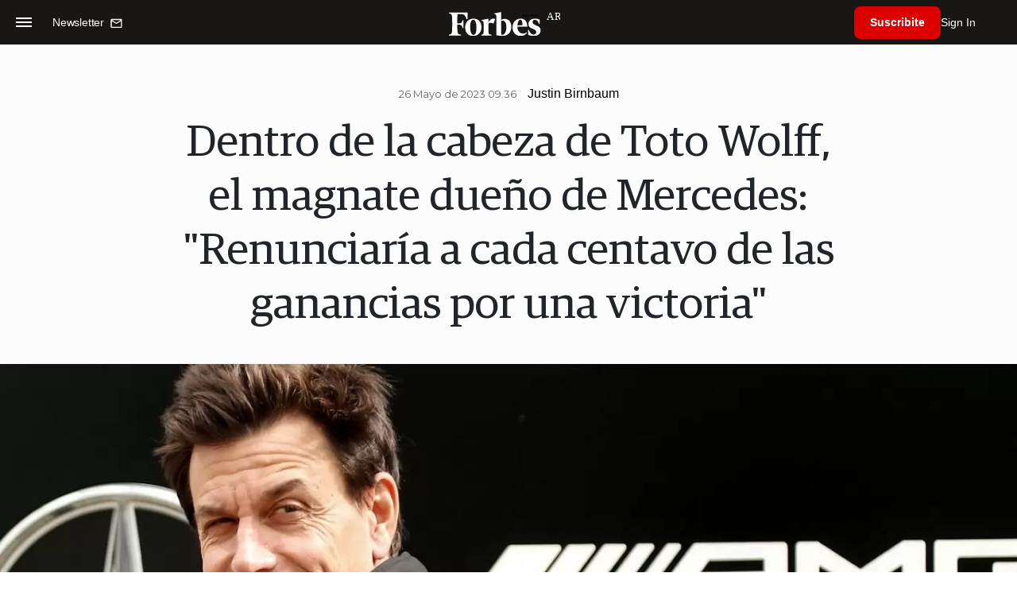

--- FILE ---
content_type: text/html; charset=utf-8
request_url: https://www.google.com/recaptcha/api2/aframe
body_size: 183
content:
<!DOCTYPE HTML><html><head><meta http-equiv="content-type" content="text/html; charset=UTF-8"></head><body><script nonce="e98MLZ8eseq-LcTfR7BzKQ">/** Anti-fraud and anti-abuse applications only. See google.com/recaptcha */ try{var clients={'sodar':'https://pagead2.googlesyndication.com/pagead/sodar?'};window.addEventListener("message",function(a){try{if(a.source===window.parent){var b=JSON.parse(a.data);var c=clients[b['id']];if(c){var d=document.createElement('img');d.src=c+b['params']+'&rc='+(localStorage.getItem("rc::a")?sessionStorage.getItem("rc::b"):"");window.document.body.appendChild(d);sessionStorage.setItem("rc::e",parseInt(sessionStorage.getItem("rc::e")||0)+1);localStorage.setItem("rc::h",'1768905885832');}}}catch(b){}});window.parent.postMessage("_grecaptcha_ready", "*");}catch(b){}</script></body></html>

--- FILE ---
content_type: application/javascript; charset=utf-8
request_url: https://statics.forbesargentina.com/forbes/js/usuarios.js?v=1765634936
body_size: 4838
content:
/**
 * Amura Paywall
**/
(function (window, document) {
    "use strict";

    // ===== Config centralizada =====
    const CONFIG = {
        ids: {
            modal: "modalOverlay",
            stepPrefix: "step",          // step1, step2, ...
            emailInput: "emailStep1",
            continueBtn: "continueStep1",
            passwordInput: "password",
            passwordToggle: ".password-toggle",
            passwordInput_p3: "password_p3",
            createBtn: "createAccountBtn",
            loginBtn: "loginAccountBtn",
            backBtn: "backBtn",
            editBtn: ".edit-btn",
            finalEmail: ".finalEmailDisplay",
            forgotBtn: "forgot",
        },
        classes: {
            step: "step",
            active: "active",
            met: "met",
        },
        reqIds: ["req-length", "req-number", "req-uppercase", "req-symbol"],
        startStep: 1,
    };

    // ===== Utilidades =====
    const qs  = (sel, ctx = document) => ctx.querySelector(sel);
    const qsa = (sel, ctx = document) => Array.from(ctx.querySelectorAll(sel));
    const byId = (id) => document.getElementById(id);
    const hasEl = (el) => el instanceof HTMLElement;

    const on = (el, evt, handler, opts) => {
        if (hasEl(el)) el.addEventListener(evt, handler, opts || false);
    };

    const toggleClass = (el, className, add) => {
        if (!hasEl(el)) return;
        el.classList[add ? "add" : "remove"](className);
    };

    const isValidEmail = (email) => /^[^\s@]+@[^\s@]+\.[^\s@]+$/.test(String(email || "").trim());

    const debounce = (fn, wait = 150) => {
        let t;
        return (...args) => {
            clearTimeout(t);
            t = setTimeout(() => fn.apply(null, args), wait);
        };
    };

    // ===== Módulo principal LoginModal =====
    const LoginModal = (() => {
        const state = {
            currentStep: CONFIG.startStep,
            userEmail: "",
        };

        function goToStep(step) {
            qsa(`.${CONFIG.classes.step}`).forEach((el) => el.classList.remove(CONFIG.classes.active));
            const target = byId(`${CONFIG.ids.stepPrefix}${step}`);
            if (hasEl(target)) {
                target.classList.add(CONFIG.classes.active);
                state.currentStep = step;
                target.setAttribute("aria-hidden", "false");
            }
            qsa(`.${CONFIG.classes.step}`).forEach((el) => {
                if (el !== target) el.setAttribute("aria-hidden", "true");
            });
            //console.log("Moved to step:", step);
        }

        function resetModal() {
            state.currentStep = CONFIG.startStep;
            state.userEmail = "";

            const emailInput = byId(CONFIG.ids.emailInput);
            const continueBtn = byId(CONFIG.ids.continueBtn);
            const passInput = byId(CONFIG.ids.passwordInput);
            const passInput_p3 = byId(CONFIG.ids.passwordInput_p3);

            if (hasEl(emailInput)) emailInput.value = "";
            if (hasEl(continueBtn)){
                continueBtn.disabled = true;
                continueBtn.classList.remove(CONFIG.classes.active);  
            } 
            if (hasEl(passInput)) passInput.value = "";
            if (hasEl(passInput_p3)) passInput_p3.value = "";

            CONFIG.reqIds.forEach((rid) => {
                const reqEl = byId(rid);
                if (hasEl(reqEl)) reqEl.classList.remove(CONFIG.classes.met);
            });

            const createBtn = byId(CONFIG.ids.createBtn);
            if (hasEl(createBtn)) createBtn.classList.remove(CONFIG.classes.active);

            goToStep(CONFIG.startStep);
        }

        function openModal() {
            const modal = byId(CONFIG.ids.modal);
            if (!hasEl(modal)) return;
            modal.classList.add(CONFIG.classes.active);

            // Crear overlay de loading
            const loadingOverlay = document.createElement('div');
            loadingOverlay.className = 'turnstile-loading';
            loadingOverlay.innerHTML = `
                <div class="loading-content">
                    <div class="spinner"></div>
                    <p>Verificando seguridad...</p>
                </div>
            `;
            modal.appendChild(loadingOverlay);

            const emailInput = byId(CONFIG.ids.emailInput);
            if (hasEl(emailInput)) emailInput.focus();

            setTimeout(() => {
                initTurnstile(loadingOverlay);
            }, 100);
        }

        function closeModal() {
            const modal = byId(CONFIG.ids.modal);
            if (!hasEl(modal)) return;
            modal.classList.remove(CONFIG.classes.active);
            resetModal();
        }

        function validateEmailStep1() {
            const email = byId(CONFIG.ids.emailInput)?.value || "";
            const continueBtn = byId(CONFIG.ids.continueBtn);
            if (!hasEl(continueBtn)) return;

            if (email && isValidEmail(email)) {
                continueBtn.disabled = false;
                continueBtn.classList.add(CONFIG.classes.active);
            } else {
                continueBtn.disabled = true;
                continueBtn.classList.remove(CONFIG.classes.active);
            }
        }

        async function continueFromStep1() {
            const emailInput = byId(CONFIG.ids.emailInput);
            if (!hasEl(emailInput)) return;

            const email = String(emailInput.value || "").trim();

            state.userEmail = email;

            //const finalEmail = byId(CONFIG.ids.finalEmail);
            
            qsa(CONFIG.ids.finalEmail).forEach((el) => {
                el.textContent = email;
            });            
            
            
            //if (hasEl(finalEmail)) finalEmail.textContent = email;
            
            if(await firebaseApi.emailIsRegister(email)){
                //logearse
                goToStep(3);
            }else{
                //crear usuario
                goToStep(2);
            }

            
        }
            
        async function handStep3(){
            const pass = byId(CONFIG.ids.passwordInput_p3)?.value || "";
            const res = await firebaseApi.loginUser(state.userEmail, pass);
            if(!res){
                //const forgotBtn = document.getElementById("forgot");

                const label_error = qs(".elogin_status");
                label_error.innerHTML = "<p class='error'>El Email o contraseña son incorrectas.</p>";
            }
        }

        function checkPasswordRequirements() {
            const pass = byId(CONFIG.ids.passwordInput)?.value || "";
            const reqs = {
                "req-length": pass.length >= 8,
                "req-number": /\d/.test(pass),
                "req-uppercase": /[A-Z]/.test(pass),
                "req-symbol": /[!@#$%^&*(),.?":{}|<>]/.test(pass),
            };

            let allMet = true;
            Object.keys(reqs).forEach((rid) => {
                const el = byId(rid);
                if (!hasEl(el)) return;
                if (reqs[rid]) {
                    el.classList.add(CONFIG.classes.met);
                } else {
                    el.classList.remove(CONFIG.classes.met);
                    allMet = false;
                }
            });

            const createBtn = byId(CONFIG.ids.createBtn);
            if (hasEl(createBtn)) {
                toggleClass(createBtn, CONFIG.classes.active, allMet);
            }
        }

        function togglePassword(btn) {
            
            const passInput = btn.parentNode.querySelector("input");
            if (!hasEl(passInput) || !hasEl(btn)) return;

            if (passInput.type === "password") {
                passInput.type = "text";
                btn.textContent = "Hide";
            } else {
                passInput.type = "password";
                btn.textContent = "Show";
            }             
            
        }

        async function createAccount() {
            const createBtn = byId(CONFIG.ids.createBtn);
            if (!hasEl(createBtn)) return;

            const label_error = qs(".e_status");
            label_error.innerHTML = "";
            if (createBtn.classList.contains(CONFIG.classes.active)) {
                
                const pass = byId(CONFIG.ids.passwordInput)?.value || "";
                const res = await firebaseApi.creatUser(state.userEmail, pass);
                if(!res){                    
                    label_error.innerHTML = "<p class='error'>No se pudo crear la cuenta. Inténtalo nuevamente más tarde.</p>";
                }else{
                    closeModal();
                }                                
                
            } else {
                label_error.innerHTML = "<p class='error'>Por favor completa todos los requisitos de la contraseña</p>";
            }
        }

        function handleBack() {
            if (state.currentStep === CONFIG.startStep) {
                closeModal();
            } else {
                goToStep(1);
            }
        }

        function editEmail() {
            goToStep(1);
        }

        function bindEvents() {
            const {
                modal,
                continueBtn,
                createBtn,
                backBtn,
                editBtn,
                emailInput,
                passwordInput,
                passwordToggle,
                loginBtn,
                passwordInput_p3,
                forgotBtn,
            } = CONFIG.ids;

            on(byId(continueBtn), "click", (e) => {
                e.preventDefault();
                continueFromStep1();
            });

            on(byId(createBtn), "click", async (e) => {
                e.preventDefault();
                await createAccount();
            });
                
            on(byId(forgotBtn), "click", async (e) => {
                e.preventDefault();
                await firebaseApi.forgot(state.userEmail);
                //const forgotBtn = document.getElementById("forgot");
                
                const label_error = qs(".elogin_status");
                label_error.innerHTML = "<p class='error'>Si el correo existe, recibirás un mail para restablecer la contraseña.</p>";
               
            });                

            on(byId(backBtn), "click", (e) => {
                e.preventDefault();
                handleBack();
            });            

            on(byId(passwordInput_p3), "input", debounce(
                ()=>{
                    const btn = byId(loginBtn);
                    if(byId(passwordInput_p3).value.length>0){
                        btn.classList.add('active');
                    }else{
                        btn.classList.remove('active');
                    }                
                }
                , 120));
            
            on(byId(loginBtn), "click", async (e) => {
                e.preventDefault();
                await handStep3();
            });

            qsa(editBtn).forEach((el)=>{
                on((el), "click", (e) => {
                    e.preventDefault();
                    editEmail();
                });                
            });

            qsa(passwordToggle).forEach((el)=>{
                on((el), "click", (e) => {
                    e.preventDefault();
                    togglePassword(el);
                });                
            });                 

            on(byId(emailInput), "input", debounce(validateEmailStep1, 120));
            on(byId(passwordInput), "input", debounce(checkPasswordRequirements, 120));

            on(byId(emailInput), "keypress", (e) => {
                if (e.key === "Enter") continueFromStep1();
            });

            on(byId(passwordInput), "keypress", (e) => {
                if (e.key === "Enter") createAccount();
            });

            on(byId(modal), "click", (e) => {
                if (e.target === e.currentTarget) closeModal();
            });

            on(document, "keydown", (e) => {
                if (e.key === "Escape") closeModal();
            });
        }

        function init() {
            goToStep(CONFIG.startStep);
            validateEmailStep1();
            checkPasswordRequirements();
            bindEvents();
            return LoginModal;
        }

        return {
            init,
            open: openModal,
            close: closeModal,
            goToStep,
            setEmail(email) {
                const input = byId(CONFIG.ids.emailInput);
                if (hasEl(input)) {
                    input.value = String(email || "").trim();
                    validateEmailStep1();
                }
            },
            get state() {
                return { ...state };
            },
        };
    })();

    // ===== Avatar/Menu =====
    const ROOT = "#forbes .am-top";
    const isDesktop = () => window.matchMedia("(min-width: 768px)").matches;
    const isLoginModalOpen = () => {
        const modal = document.getElementById("modalOverlay");
        return modal && modal.classList.contains("active");
    };

    function handleGlobalClick(e) {
        const avatar = e.target.closest(`${ROOT} .user-panel .avatar`);
        if (avatar) {
            if (isLoginModalOpen()) return;
            if (!isDesktop()) {
                e.preventDefault();
                const panel = avatar.closest(".user-panel");
                if (panel) panel.classList.toggle("open");
            }
            return;
        }
        const openPanels = document.querySelectorAll(`${ROOT} .user-panel.open`);
        if (openPanels.length) {
            for (const p of openPanels) {
                if (p.contains(e.target)) return;
            }
            openPanels.forEach(p => p.classList.remove("open"));
        }
    }

    function handleEsc(e) {
        if (e.key === "Escape") {
            document.querySelectorAll(`${ROOT} .user-panel.open`)
                .forEach(p => p.classList.remove("open"));
        }
    }

    function handleResize() {
        if (isDesktop()) {
            document.querySelectorAll(`${ROOT} .user-panel.open`)
                .forEach(p => p.classList.remove("open"));
        }
    }
        
    function formLogin(){
        try{
            const fbsGate = document.querySelector('#fbsGate');
            const body = document.body;
            fbsGate.classList.remove('is-hidden');
            body.style.overflow = 'hidden';      
            //
            document.getElementById("btnSuscribe").addEventListener('click', ()=> {
                LoginModal.open();
            });  
            document.getElementById("btnMember").addEventListener('click', ()=> {
                LoginModal.open();
            });                  
        }catch(err){
            console.log(err);
        }
    }
        
    function pwBlock(){
        const nota = document.querySelector('.ficha-container');
        const amrpw = document.querySelector('.amrpw');
        if(nota && amrpw && !(firebaseApi.isLoggedIn())){
            formLogin();
        }
    }
    
    // Soft paywall: muestra N párrafos y oculta el resto
    async function applySoftPaywall(defaultFree = 4) {
        const content = document.querySelector('#forbes .ficha-container .content');
        const flag    = document.querySelector('.amrpwf');
        
        if (!content || !flag) return;
        
        //tiene que estar logeado
        if (!window.firebaseApi.isLoggedIn()){
            formLogin();
            return;
        }
        
        //TENGO QUE VALIDAR EL CLAIM
        const claim = await window.firebaseApi.getClaim()
        //que tengo el nivel que corresponda
        if(claim.level) return;       
        
        // Si ya hay sesión o ya está aplicado, salir            
        if (content.querySelector('.am-soft-locked')) return;

        const freeCount = parseInt(flag.getAttribute('data-free') || flag.getAttribute('data-free-paragraphs') || defaultFree, 10);

        const nodes = Array.from(content.childNodes); // incluye textos y elementos
        let count = 0;
        let cutIndex = -1;

        const countableTags = new Set(['p','h2','h3','h4','h5','h6','blockquote','ul','ol','figure','table','pre','iframe']);
            
        function isCountable(node) {
            if (node.nodeType === 3) {
                return (node.textContent || '').trim().length > 0; // texto real
            }
            if (node.nodeType !== 1) return false;
            const el  = node;
            const tag = el.tagName.toLowerCase();
            if (countableTags.has(tag)) return true;
            // wrappers de embeds/medios comunes
            return (
                el.classList.contains('embed') ||
                el.classList.contains('video') ||
                el.classList.contains('media') ||
                el.classList.contains('gallery') ||
                el.classList.contains('twitter-tweet') ||
                el.classList.contains('instagram-media') ||
                el.matches('.img, .am-embed, .youtube')
            );
        }

        for (let i = 0; i < nodes.length; i++) {
            if (isCountable(nodes[i])) {
                count++;
                if (count === freeCount) { 
                    cutIndex = i; break; 
                }
            }
        }
        if (cutIndex === -1) return; // no hace falta recortar

        // Crear wrapper y mover TODO lo posterior dentro
        const lock = document.createElement('div');
        lock.className = 'am-soft-locked';

        const anchor = nodes[cutIndex];
        if (anchor.nextSibling) content.insertBefore(lock, anchor.nextSibling);
        else content.appendChild(lock);

        while (lock.nextSibling) {
            lock.appendChild(lock.nextSibling);
        }

        // CTA
        const text = document.createElement('p');
        text.className = 'am-text';
        text.innerHTML = 'Para seguir leyendo este artículo de <strong>Forbes</strong> necesitas una suscripción Premium';
        lock.parentNode.insertBefore(text, lock);

        const btn = document.createElement('button');
        btn.type = 'a';
        btn.className = 'am-readmore';
        btn.textContent = flag.dataset.title ? flag.dataset.title : 'Continuar leyendo';
        btn.addEventListener('click', () => {
            //window.LoginModal?.open?.();
            const url = flag.dataset.suscribe;
            if (url) {
                window.location.href = url;
            }            
        });
        lock.parentNode.insertBefore(btn, lock);

        // Fade
        content.classList.add('am-soft-gradient');
    }  
          
    function initTurnstile(loadingOverlay) {
        const element = document.querySelector('.cf-captcha');

        if (!window.turnstile || !element) {
            console.log('Turnstile o elemento no disponible');
            return;
        }

        // Verificar si ya existe un widget renderizado
        if (element.innerHTML.trim() !== '') {
            console.log('Turnstile ya existe, quitando overlay');
            if (loadingOverlay && loadingOverlay.parentNode) {
                loadingOverlay.remove();
            }
            return; // Salir sin crear nuevo widget
        }

        const sitekey = element.getAttribute('data-key');
        try {
            window.turnstile.render(element, {
                sitekey: sitekey,
                callback: function(token) {
                    console.log('Turnstile listo');
                    if (loadingOverlay && loadingOverlay.parentNode) {
                        loadingOverlay.remove();
                    }
                },
                'error-callback': function(error) {
                    console.error('Turnstile error:', error);
                    if (loadingOverlay) {
                        loadingOverlay.innerHTML = `
                            <div class="loading-content">
                                <p style="color: #dc3545;">Error de verificación</p>
                                <button onclick="location.reload()" style="margin-top:10px;padding:8px 16px;background:#333;color:#fff;border:none;border-radius:4px;cursor:pointer;display:inline-flex;align-items:center;gap:6px;">
                                    <i class="fas fa-sync-alt" style="margin-right:6px;"></i>Recargar
                                </button>
                            </div>
                        `;
                    }
                }
            });
        } catch (error) {
            console.error('Error inicializando Turnstile:', error);
        }
    }

    // ===== Init =====
    document.addEventListener("DOMContentLoaded", () => {
        window.LoginModal = LoginModal.init();
        // Espera hasta que firebaseApi exista
        const interval = setInterval(() => {
            if (window.firebaseApi) {
                pwBlock();
                applySoftPaywall(4);
                clearInterval(interval);
            }
        }, 100);    
    });

    document.addEventListener("click", handleGlobalClick);
    document.addEventListener("keydown", handleEsc);
    window.addEventListener("resize", handleResize);

})(window, document);

--- FILE ---
content_type: application/javascript; charset=utf-8
request_url: https://fundingchoicesmessages.google.com/f/AGSKWxWf-it8LJCXLJVSiS4LCSDpwTgzUjLne5NxkNFLHvRCQqBKD-cG2OibzQcgwFxkgsT_lQghic0JsQF2n39rYcvzttvxzAqB5fuxZuZls46azV5sDa-2zqseH6unuUD2jz2IA1njUQ8pMHA96OHSynrDw_OmsImGLZxejKy7RHS_fm7z1NR5q_R3nXCm/_/ads-07./ads.aspx/rectangle_ad./ad/empty./adtag_
body_size: -1290
content:
window['b930c2b4-a9d4-43f6-b7a2-462aff48f8ba'] = true;

--- FILE ---
content_type: application/javascript; charset=ISO-8859-1
request_url: https://statics.forbesargentina.com/forbes/js/app.js?v=1749150621
body_size: 4630
content:
let front=document.getElementById("forbes"),url_root=front.dataset.root;$(document).ready(function(){lazyImage();let e=$(".fade-efect");function t(e){e.each(function(){$(this).offset().top-350+$(this).outerHeight()<$(window).scrollTop()+$(window).height()&&$(this).addClass("visible")})}t(e),$(window).scroll(function(){t(e)}),$(".tabbedPanels .tabs a").click(function(){var e=$(this),t=e.closest(".tabbedPanels"),a=e.data("ref");return t.find(".tabs a").removeClass("active"),t.find(".panel").hide(),t.find("."+a).fadeIn(100),e.addClass("active"),!1}),$(".hamburger").click(function(e){e.preventDefault(),$(this).toggleClass("open"),$(".menu-overlay").toggleClass("open"),$("body").toggleClass("stk")}),$(".res_iframe").iFrameResize(),$(".bt-search").click(function(e){e.preventDefault(),$(".search-area").addClass("open")}),$(".close-search").click(function(e){e.preventDefault(),$(".search-area").removeClass("open")}),$(".close_sticky").click(function(e){e.preventDefault(),$(".publicidad_footer_sticky").remove()}),$(".hamb").click(function(e){e.preventDefault(),$(this).toggleClass("open"),$(".menu-am-desp").toggleClass("open"),$(".submenu").removeClass("open"),$("body").toggleClass("stk")}),$(".opensub").click(function(e){e.preventDefault(),$(this).next(".submenu").toggleClass("open"),$(this).toggleClass("open")}),$(".bt-back").click(function(e){e.preventDefault(),$(".submenu").removeClass("open")})}),$(window).on("scroll",function(e){$(".publicidad_footer_sticky").fadeIn(),$(window).unbind("scroll")});var lazyImage=function(){new LazyLoad({elements_selector:"#forbes .wlz img",cancel_on_exit:!0}),new LazyLoad({elements_selector:"#forbes .wlzDin img",cancel_on_exit:!0})},trackSocial=function(e,t,a){"facebook"==e?FBShare(t):"twitter"==e?TWShare(t,a):"whatsapp"==e?WAShare(t,a):"telegram"==e?TGShare(t,a):"reddit"==e?RDShare(t,a):"linkedin"==e&&LIShare(t),"undefined"!=typeof gtag&&(console.log("shared: "+encodeURI(t)),gtag("event","share",{method:e,content_type:"link",item_id:encodeURI(t)}))},FBShare=function(e){if(!e)return!1;e="https://www.facebook.com/sharer.php?u="+encodeURI(e);popupwindow(e,"Comparte en Facebook",350,350)},TWShare=function(e,t){if(!e)return!1;e="https://twitter.com/intent/tweet?original_referer="+encodeURIComponent(e)+"&url="+encodeURIComponent(e)+"&text="+encodeURIComponent(t)+"&source=tweetbutton";popupwindow(e,"Comparte en Twitter",450,250)},popupwindow=function(e,t,a,n){var l=screen.width/2-a/2;return window.open(e,t,"toolbar=no, location=no, directories=no, status=no, menubar=no, scrollbars=no, resizable=no, copyhistory=no, width="+a+", height="+n+", top="+(screen.height/2-n/2)+", left="+l)},WAShare=function(e,t){t=t.replace(/ï¿½/g,"'");document.location.href="whatsapp://send?text="+encodeURI(t+" "+e)},TGShare=function(e,t){document.location.href="tg://msg_url="+encodeURI(e)+"?text=="+encodeURI(t)},RDShare=function(e,t){document.location.href="https://www.reddit.com/submit?url="+encodeURI(e)+"&title="+encodeURI(t)},LIShare=function(e){document.location.href="https://www.linkedin.com/sharing/share-offsite/?url="+encodeURI(e)},element=250;async function render(e,t){""==t&&(t=20);let a="";for(let e=0;e<t;e++)a+=`
            <tr>
                <td><div class="skeleton skeleton-text"></div></td><td><div class="skeleton skeleton-text"></div></td><td><div class="skeleton skeleton-text"></div></td><td><div class="skeleton skeleton-text"></div></td><td><div class="skeleton skeleton-text"></div></td><td><div class="skeleton skeleton-text"></div></td>
            </tr>
        `;var n=`
            <div class="dynamic-list">
                <div class="sticky-header">
                    <div class="filtros">
                        <div class="search-box">
                            <input type="text" class="buscador" placeholder="Buscar en esta lista" />
                            <i class="fas fa-search"></i>
                        </div>
                        <div class="filtrosDinamicos"></div>
                    </div>
                    <div class="mobile-filter-btn">
                        <span>Filtros <i class="fas fa-chevron-down"></i></span>
                    </div>
                </div> 
                
                <div class="filter-slide slideFiltro">
                    <h3>Filtros</h3>
                    <div class="filter-fields filtrosSlide"></div>
                    <div class="filter-actions">
                        <button class="clear">Limpiar</button>
                        <button class="apply">Aplicar Filtros</button>
                    </div>
                </div> 
                
                <table class="tabla">
                    <thead class="thead"></thead>
                    <tbody class="tbody"></tbody>
                </table>
                <div class="sentinela-scroll"></div>
                
                <div class="no-results">Lo sentimos, no hay registro en la lista que coincidan con tus criterios.</div>                
                
                <div class="loader"><span class="dot-flashing"></span></div>
                
                <div class="skeleton-table">
                    <table>
                        <thead>
                            <tr>
                                <th><div class="skeleton skeleton-text"></div></th><th><div class="skeleton skeleton-text"></div></th><th><div class="skeleton skeleton-text"></div></th><th><div class="skeleton skeleton-text"></div></th>        <th><div class="skeleton skeleton-text"></div></th><th><div class="skeleton skeleton-text"></div></th>
                            </tr>
                        </thead>
                        <tbody>
                             ${a}
                        </tbody>
                    </table>
                </div> 
                
                <div class="pagination paginacion"></div>
                <div class="modal">
                    <div class="modal-content">
                        <div class="head">
                            <div class="modalRank"></div>
                            <div class="modalTitulo"></div>
                            <span class="modal-close">&times;</span>
                        </div>
                        <img class="modalImagen" src="" alt="Foto" />
                        
                        <p class="modalContenido"></p>
                    </div>
                </div>                
            </div>
    `;e.innerHTML=n}async function init(e,t){var a=await getDatos(t);await render(e,t.limit);let n=await getParam(e,a,t);await generarFiltros(n),await renderTabla(n),n.buscador.addEventListener("input",async()=>{n.isMobile?n.visibleCount=n.increment:n.currentPage=1,await renderTabla(n)}),n.el.querySelector(".filter-slide h3").addEventListener("click",async e=>{var t=e.target.getBoundingClientRect();e.clientX>t.right-30&&await toggleSlideFiltro(n)}),n.el.querySelector(".modal-close").addEventListener("click",async e=>{await cerrarModal(n)}),n.el.querySelector(".mobile-filter-btn").addEventListener("click",async e=>{await toggleSlideFiltro(n)}),n.el.querySelector(".clear").addEventListener("click",async e=>{await limpiarFiltrosMobile(n)}),n.el.querySelector(".apply").addEventListener("click",async e=>{await aplicarFiltrosMobile(n)});e=n.el.querySelector(".sentinela-scroll");new IntersectionObserver(async e=>{e[0].isIntersecting&&n.isMobile&&await cargarMasMobile(n)},{root:null,rootMargin:"0px",threshold:1}).observe(e)}async function getParam(e,t,a){var n={imagen:1,nombre:2,bio1:3,bio2:4,btn:5,btn_link:6,btn2:7,btn2_link:8};let l=[],i=(a.filter&&a.filter.forEach(e=>{l.push(Object.keys(t[0])[e])}),[]),o=(a.col_mobile.forEach(e=>{i.push(Object.keys(t[0])[e])}),[]),s=(a.col_desktop.forEach(e=>{o.push(Object.keys(t[0])[e])}),20);a.limit&&""!=a.limit&&(s=parseInt(a.limit,10));a={el:e,data:t,increment:s,visibleCount:s,currentPage:1,itemsPerPage:s,openAccordion:null,sortField:0,sortAsc:!0,filteredData:[],isMobile:window.innerWidth<=768,tbody:e.querySelector(".tbody"),thead:e.querySelector(".thead"),noResults:e.querySelector(".no-results"),paginacion:e.querySelector(".paginacion"),skeletonTable:e.querySelector(".skeleton-table"),buscador:e.querySelector(".buscador"),tabla:e.querySelector(".tabla"),COLUMNA_RANK:Object.keys(t[0])[0],COLUMNA_IMAGEN:Object.keys(t[0])[n.imagen],COLUMNA_NOMBRE:Object.keys(t[0])[n.nombre],COLUMNA_INFO1:Object.keys(t[0])[n.bio1],COLUMNA_INFO2:Object.keys(t[0])[n.bio2],mapaCol:n,columnasNoVisiblesDesktop:[1,3,4,5,6,7,8],columnasFiltro:l,columnasMobile:i,columnasDesktop:o,columnasVisibles:[]};return a.isMobile?a.visibleCount=a.increment:a.currentPage=1,a}async function getDatos(e){e=url_root+"api/list?data="+e.file,e=await fetch(e);if(e.ok)return e.json();console.error("Imposible leer el json")}async function generarFiltros(o){let s=o.el.querySelector(".filtrosDinamicos"),r=o.el.querySelector(".filtrosSlide");s.innerHTML="",r.innerHTML="",o.columnasFiltro.forEach(t=>{var e=[...new Set(o.data.map(e=>e[t]))].sort((e,t)=>"number"==typeof e&&"number"==typeof t?e-t:String(e).localeCompare(String(t)));let a=document.createElement("select");a.name=t.toString(),a.onchange=async()=>{o.currentPage=1,await renderTabla(o)};var n=document.createElement("option"),n=(n.value="",n.textContent="Filtrar por "+t,a.appendChild(n),e.forEach(e=>{var t;null!=e&&((t=document.createElement("option")).value=e,t.textContent=e,a.appendChild(t))}),s.appendChild(a),document.createElement("label"));n.textContent=""+t;let l=document.createElement("select");l.name=t.toString(),l.onchange=async()=>renderTabla(o);var i=document.createElement("option");i.value="",i.textContent="Todas",l.appendChild(i),e.forEach(e=>{var t;null!=e&&((t=document.createElement("option")).value=e,t.textContent=e,l.appendChild(t))}),r.appendChild(n),r.appendChild(l)})}async function renderTabla(l){await actualizarCamposVisibles(l),l.skeletonTable.style.display="block",l.tabla.style.display="none",l.noResults.style.display="none",l.paginacion.innerHTML="",setTimeout(async()=>{var t,a=await filtrarDatos(l);l.thead.innerHTML="",l.tbody.innerHTML="",l.noResults.style.display="none";let n=document.createElement("tr");if(l.columnasVisibles.forEach(e=>{var t=document.createElement("th");t.textContent=e,t.onclick=async()=>{sortAsc=sortField===e?!sortAsc:(sortField=e,!0),await renderTabla(l)},l.sortField===e&&(t.classList.add("active"),t.innerHTML+=sortAsc?' <i class="fas fa-chevron-up"></i>':' <i class="fas fa-chevron-down"></i>'),n.appendChild(t)}),l.thead.appendChild(n),0===a.length)l.noResults.style.display="block",l.skeletonTable.style.display="none",l.tabla.style.display="none";else{let e;(e=l.isMobile?a.slice(0,l.visibleCount):(t=(l.currentPage-1)*l.itemsPerPage,a.slice(t,t+l.itemsPerPage))).forEach((a,e)=>{let n=document.createElement("tr");n.setAttribute("data-index",e),l.isMobile?n.addEventListener("click",async()=>abrirModal(a,l)):n.addEventListener("click",async()=>toggleAccordion(e,a,l)),l.columnasVisibles.forEach(e=>{var t=document.createElement("td");t.textContent=a[e],n.appendChild(t)}),l.tbody.appendChild(n)}),l.skeletonTable.style.display="none",l.tabla.style.display="table",await renderPaginacion(l)}},800)}async function actualizarCamposVisibles(e){e.columnasVisibles=[],e.columnasVisibles=e.isMobile?[...e.columnasMobile]:[...e.columnasDesktop]}async function filtrarDatos(n){let l=n.el.querySelector(".buscador").value.trim().toLowerCase(),i={};if(n.el.querySelectorAll(".filtros select, .filtrosSlide select").forEach(e=>{e.value&&(i[e.name]=e.value)}),n.filteredData=n.data.filter(t=>{var e=Object.keys(i).every(e=>String(t[e])===String(i[e])),a=Object.entries(t).filter(([e])=>e!==n.COLUMNA_IMAGEN).some(([,e])=>null!=e&&String(e).toLowerCase().includes(l));return e&&a}),null!==n.sortField)return n.filteredData=n.filteredData.sort((e,t)=>"number"==typeof e[n.sortField]?n.sortAsc?e[n.sortField]-t[n.sortField]:t[n.sortField]-e[n.sortField]:n.sortAsc?String(e[n.sortField]).localeCompare(String(t[n.sortField])):String(t[n.sortField]).localeCompare(String(e[n.sortField]))),n.filteredData}async function renderPaginacion(a){if(!a.isMobile){a.paginacion.innerHTML="";let e=Math.ceil(a.filteredData.length/a.itemsPerPage);if(!(e<=1)){var n=document.createElement("div");n.className="pagination-item pagination-nav "+(1===a.currentPage?"disabled":""),n.innerHTML="&larr;",1<a.currentPage&&(n.onclick=async()=>{a.currentPage--,await renderTabla(a)}),a.paginacion.appendChild(n);let t=Math.max(1,a.currentPage-Math.floor(2.5));var l=Math.min(e,t+5-1);1<(t=l-t+1<5?Math.max(1,l-5+1):t)&&((n=document.createElement("div")).className="pagination-item",n.textContent="1",n.onclick=async()=>{a.currentPage=1,await renderTabla(a)},a.paginacion.appendChild(n),2<t)&&((n=document.createElement("div")).className="pagination-item pagination-dots",n.textContent="...",a.paginacion.appendChild(n));for(let e=t;e<=l;e++){var i=document.createElement("div");i.className="pagination-item "+(e===a.currentPage?"active":""),(i.textContent=e)!==a.currentPage&&(i.onclick=async()=>{a.currentPage=e,await renderTabla(a)}),a.paginacion.appendChild(i)}l<e&&(l<e-1&&((n=document.createElement("div")).className="pagination-item pagination-dots",n.textContent="...",a.paginacion.appendChild(n)),(n=document.createElement("div")).className="pagination-item",n.textContent=e,n.onclick=async()=>{a.currentPage=e,await renderTabla(a)},a.paginacion.appendChild(n));n=document.createElement("div");n.className="pagination-item pagination-nav "+(a.currentPage===e?"disabled":""),n.innerHTML="&rarr;",a.currentPage<e&&(n.onclick=async()=>{a.currentPage++,await renderTabla(a)}),a.paginacion.appendChild(n)}}}async function toggleSlideFiltro(e){e.el.querySelector(".slideFiltro").classList.toggle("active")}async function toggleAccordion(t,a,n){if(!n.isMobile){var l,i,o,s,r=`tr.accordion-row[data-index="${t}"]`,c=(n.el.querySelectorAll("tbody tr").forEach(e=>{e.classList.remove("open")}),`tr[data-index="${t}"]`);n.el.querySelector(c).classList.add("open"),null!==n.openAccordion&&n.openAccordion!==t&&(c=n.el.querySelector(`tr.accordion-row[data-index="${n.openAccordion}"]`))&&(c.classList.remove("open"),c.style.display="none");let e=n.el.querySelector(r);e?e.classList.contains("open")?(e.classList.remove("open"),e.style.display="none",openAccordion=null):(e.style.display="table-row",e.classList.add("open"),n.openAccordion=t):((e=document.createElement("tr")).className="accordion-row",e.setAttribute("data-index",t),(c=document.createElement("td")).colSpan=n.columnasVisibles.length,(r=document.createElement("div")).className="accordion-content",l=document.createElement("div"),(i=document.createElement("img")).src=a[n.COLUMNA_IMAGEN],i.alt=a[n.COLUMNA_NOMBRE],l.appendChild(i),i=document.createElement("div"),(o=document.createElement("p")).innerHTML=a[n.COLUMNA_INFO1],i.appendChild(o),null!==(o=a[Object.keys(a)[n.mapaCol.btn_link]])&&""!==o&&((o=document.createElement("a")).className="btnBio",o.href=a[Object.keys(a)[n.mapaCol.btn_link]],o.innerHTML=a[Object.keys(a)[n.mapaCol.btn]],i.appendChild(o)),null!==(o=a[Object.keys(a)[n.mapaCol.btn2_link]])&&""!==o&&((o=document.createElement("a")).className="btnBio",o.href=a[Object.keys(a)[n.mapaCol.btn2_link]],o.innerHTML=a[Object.keys(a)[n.mapaCol.btn2]],i.appendChild(o)),o=document.createElement("div"),(s=document.createElement("p")).innerHTML=a[n.COLUMNA_INFO2],o.appendChild(s),r.appendChild(l),r.appendChild(i),r.appendChild(o),c.appendChild(r),e.appendChild(c),(a=n.el.querySelector(`tr[data-index="${t}"]`))?a.parentNode.insertBefore(e,a.nextSibling):n.tbody.appendChild(e),setTimeout(async()=>{e.style.display="table-row",setTimeout(async()=>{e.classList.add("open")},10)},10),n.openAccordion=t)}}async function cerrarModal(e){let t=e.el.querySelector(".modal");t.classList.remove("show"),setTimeout(async()=>{t.style.display="none"},400)}async function abrirModal(n,l){if(l.isMobile){l.el.querySelector(".modalImagen").src=n[l.COLUMNA_IMAGEN],l.el.querySelector(".modalRank").textContent=n[l.COLUMNA_RANK],l.el.querySelector(".modalTitulo").textContent=n[l.COLUMNA_NOMBRE];let a="<ul>";Object.keys(n).forEach((e,t)=>{e!=l.COLUMNA_IMAGEN&&e!=l.COLUMNA_RANK&&e!=l.COLUMNA_NOMBRE&&t!=l.mapaCol.btn&&t!=l.mapaCol.btn2&&t!=l.mapaCol.btn_link&&t!=l.mapaCol.btn2_link&&t!=l.mapaCol.bio1&&t!=l.mapaCol.bio2&&(a+=`<li><span class="key">${e.toUpperCase()}:</span> <span class="val">${n[e]}</span></li>`)}),a+="</ul>",""!=n[l.COLUMNA_INFO1]&&(a+=`<p>${n[l.COLUMNA_INFO1]}</p>`);var t=n[Object.keys(n)[l.mapaCol.btn_link]],t=(""!=t&&(a+=`<a href="${t}" class="btnBio">${n[Object.keys(n)[l.mapaCol.btn]]}</a>`),n[Object.keys(n)[l.mapaCol.btn2_link]]);""!=t&&(a+=`<a href="${t}" class="btnBio">${n[Object.keys(n)[l.mapaCol.btn2]]}</a>`),""!=n[l.COLUMNA_INFO2]&&(a+=`<p>${n[l.COLUMNA_INFO2]}</p>`),l.el.querySelector(".modalContenido").innerHTML=a;let e=l.el.querySelector(".modal");e.style.display="flex",setTimeout(async()=>{e.classList.add("show")},10),document.onkeydown=async e=>{"Escape"===e.key&&await cerrarModal(l)}}}async function cargarMasMobile(l){if(l.isMobile){let e=document.createElement("div");e.style.textAlign="center",e.style.padding="10px",e.innerHTML='<span class="dot-flashing"></span>',document.body.appendChild(e);window.scrollY;let t=l.visibleCount,a=(l.visibleCount+=l.increment,l.filteredData.slice(t,l.visibleCount));0===a.length?document.body.removeChild(e):setTimeout(async()=>{a.forEach((a,e)=>{e=t+e;let n=document.createElement("tr");n.setAttribute("data-index",e),n.addEventListener("click",async()=>abrirModal(a,l)),l.columnasVisibles.forEach(e=>{var t=document.createElement("td");t.textContent=a[e],n.appendChild(t)}),l.tbody.appendChild(n)}),document.body.removeChild(e)},300)}}async function limpiarFiltrosMobile(e){e.el.querySelectorAll(".filtrosSlide select").forEach(e=>{e.selectedIndex=0}),e.isMobile?e.visibleCount=e.increment:e.currentPage=1,await renderTabla(e),await toggleSlideFiltro(e)}async function aplicarFiltrosMobile(e){e.isMobile?e.visibleCount=e.increment:e.currentPage=1,await renderTabla(e),await toggleSlideFiltro(e)}$(window).on("scroll",function(){var e=$(window).scrollTop();element<=e?($(".styk").addClass("open"),$("#forbes").addClass("sk")):e<element&&($(".styk").removeClass("open"),$("#forbes").removeClass("sk"))}),document.addEventListener("DOMContentLoaded",async()=>{document.querySelectorAll(".listAmura").forEach(async e=>{var t=JSON.parse(e.dataset.config);await init(e.querySelector(".listCont"),t)})});